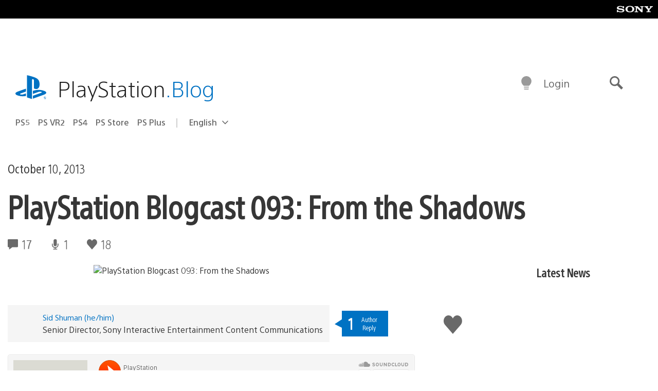

--- FILE ---
content_type: application/x-javascript;charset=utf-8
request_url: https://smetrics.aem.playstation.com/id?d_visid_ver=5.5.0&d_fieldgroup=A&mcorgid=BD260C0F53C9733E0A490D45%40AdobeOrg&mid=36062676165080571440641757387178478511&ts=1768557626065
body_size: -40
content:
{"mid":"36062676165080571440641757387178478511"}